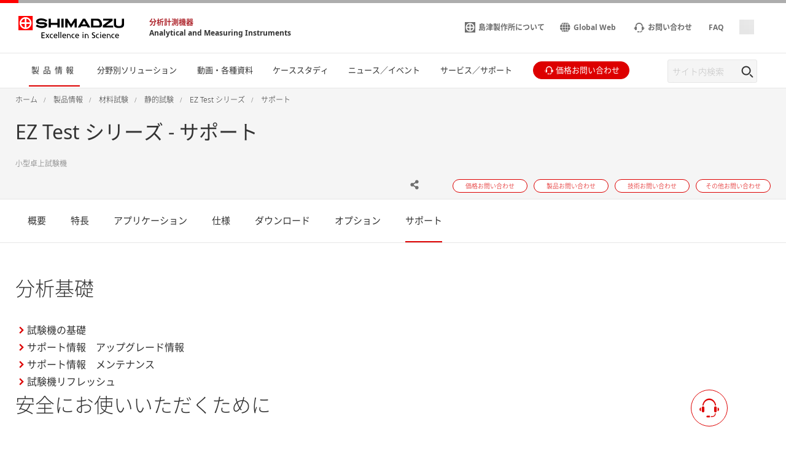

--- FILE ---
content_type: text/html
request_url: https://www.an.shimadzu.co.jp/products/materials-testing/uni-ttm/ez-test/support.html
body_size: 8178
content:
<!DOCTYPE html>
<html lang="ja" dir="ltr" prefix="content: http://purl.org/rss/1.0/modules/content/  dc: http://purl.org/dc/terms/  foaf: http://xmlns.com/foaf/0.1/  og: http://ogp.me/ns#  rdfs: http://www.w3.org/2000/01/rdf-schema#  schema: http://schema.org/  sioc: http://rdfs.org/sioc/ns#  sioct: http://rdfs.org/sioc/types#  skos: http://www.w3.org/2004/02/skos/core#  xsd: http://www.w3.org/2001/XMLSchema# ">
  <head>
            <script type="text/javascript" src="https://cdns.gigya.com/js/gigya.js?apikey=4_isS4BearonjpxhbjL5FI4w"></script>
    <meta charset="utf-8" />
<meta name="description" content="こちらはEZ Test シリーズのサポートページです。" />
<meta property="og:url" content="https://www.an.shimadzu.co.jp/products/materials-testing/uni-ttm/ez-test/support.html" />
<meta property="og:title" content="EZ Test シリーズ - サポート" />
<meta property="og:description" content="こちらはEZ Test シリーズのサポートページです。" />
<meta property="og:image" content="https://www.an.shimadzu.co.jp/sites/an.shimadzu.co.jp/files/pim/pim_product_basic/7774/qn50420000006aov_0.jpg" />
<meta name="twitter:image" content="https://www.an.shimadzu.co.jp/sites/an.shimadzu.co.jp/files/pim/pim_product_basic/7774/qn50420000006aov_0.jpg" />
<meta name="MobileOptimized" content="width" />
<meta name="HandheldFriendly" content="true" />
<meta name="viewport" content="width=device-width, initial-scale=1.0" />
<link rel="preload" as="style" href="/themes/custom/shimadzu_an/css/d7_style.css?r=20260129&amp;t8sk93" />
<link rel="preload" as="style" href="/themes/custom/shimadzu_an/css/style.css?r=20260129&amp;t8sk93" />
<link rel="preload" as="font" href="/themes/custom/shimadzu_an/fonts/NotoSans-Bold.ttf" type="font/ttf" crossorigin="anonymous" />
<link rel="preload" as="font" href="/themes/custom/shimadzu_an/fonts/NotoSans-Bold.woff" type="font/woff" crossorigin="anonymous" />
<link rel="preload" as="font" href="/themes/custom/shimadzu_an/fonts/NotoSans-Bold.woff2" type="font/woff2" crossorigin="anonymous" />
<link rel="preload" as="font" href="/themes/custom/shimadzu_an/fonts/NotoSans-Light.ttf" type="font/ttf" crossorigin="anonymous" />
<link rel="preload" as="font" href="/themes/custom/shimadzu_an/fonts/NotoSans-Light.woff" type="font/woff" crossorigin="anonymous" />
<link rel="preload" as="font" href="/themes/custom/shimadzu_an/fonts/NotoSans-Light.woff2" type="font/woff2" crossorigin="anonymous" />
<link rel="preload" as="font" href="/themes/custom/shimadzu_an/fonts/NotoSans-LightItalic.ttf" type="font/ttf" crossorigin="anonymous" />
<link rel="preload" as="font" href="/themes/custom/shimadzu_an/fonts/NotoSans-LightItalic.woff" type="font/woff" crossorigin="anonymous" />
<link rel="preload" as="font" href="/themes/custom/shimadzu_an/fonts/NotoSans-LightItalic.woff2" type="font/woff2" crossorigin="anonymous" />
<link rel="preload" as="font" href="/themes/custom/shimadzu_an/fonts/NotoSans-Regular.ttf" type="font/ttf" crossorigin="anonymous" />
<link rel="preload" as="font" href="/themes/custom/shimadzu_an/fonts/NotoSans-Regular.woff" type="font/woff" crossorigin="anonymous" />
<link rel="preload" as="font" href="/themes/custom/shimadzu_an/fonts/NotoSans-Regular.woff2" type="font/woff2" crossorigin="anonymous" />
<link rel="preload" as="font" href="/themes/custom/shimadzu_an/fonts/icons.ttf" type="font/ttf" crossorigin="anonymous" />
<link rel="preload" as="font" href="/themes/custom/shimadzu_an/fonts/icons.woff" type="font/woff" crossorigin="anonymous" />
<link rel="preload" as="font" href="/themes/custom/shimadzu_an/fonts/icons.woff2" type="font/woff2" crossorigin="anonymous" />
<link rel="preload" as="script" href="/themes/custom/shimadzu_an/js/lib.js?v=20260129" />
<link rel="preload" as="script" href="/themes/custom/shimadzu_an/js/main.js?v=20260129" />
<link rel="preload" as="style" href="/themes/custom/shimadzu_an/vuejs/css/chunk-vendors.css?r=20260129&amp;t8sk93" />
<link rel="preload" as="script" href="/themes/custom/shimadzu_an/vuejs/js/chunk-common.js?v=20260129" />
<link rel="preload" as="script" href="/themes/custom/shimadzu_an/vuejs/js/chunk-vendors.js?v=20260129" />
<link rel="preload" as="script" href="/themes/custom/shimadzu_an/vuejs/js/membershipcontroll.js?v=20260129" />
<link rel="preload" as="script" href="/themes/custom/shimadzu_an/vuejs/js/newmark.js?v=20260129" />
<link rel="preload" as="fetch" href="/json/applications/application_landing_list.json" type="application/json" crossorigin="anonymous" />

    <title>EZ Test シリーズ - サポート : 分析計測機器（分析装置） 島津製作所</title>
    <link rel="stylesheet" media="all" href="/themes/contrib/stable/css/system/components/align.module.css?t8sk93" />
<link rel="stylesheet" media="all" href="/themes/contrib/stable/css/system/components/clearfix.module.css?t8sk93" />
<link rel="stylesheet" media="all" href="/themes/contrib/stable/css/system/components/hidden.module.css?t8sk93" />
<link rel="stylesheet" media="all" href="/themes/contrib/stable/css/core/assets/vendor/normalize-css/normalize.css?t8sk93" />
<link rel="stylesheet" media="all" href="/themes/custom/shimadzu_an/css/style.css?r=20260129&amp;t8sk93" />
<link rel="stylesheet" media="all" href="/themes/custom/shimadzu_an_jp/css/style_jp.css?r=20260129&amp;t8sk93" />
<link rel="stylesheet" media="all" href="/themes/custom/shimadzu_an/vuejs/css/chunk-vendors.css?r=20260129&amp;t8sk93" />
<link rel="stylesheet" media="all" href="/themes/custom/shimadzu_an/css/d7_style.css?r=20260129&amp;t8sk93" />

    <script type="application/json" data-drupal-selector="drupal-settings-json">{"path":{"baseUrl":"\/","pathPrefix":"","currentPath":"iwgp_view_mode_page\/support\/node\/158","currentPathIsAdmin":false,"isFront":false,"currentLanguage":"ja"},"pluralDelimiter":"\u0003","gtm":{"tagId":null,"settings":{"data_layer":"dataLayer","include_environment":false},"tagIds":["GTM-M75JDCN"]},"gtag":{"tagId":"","consentMode":false,"otherIds":[],"events":[],"additionalConfigInfo":[]},"suppressDeprecationErrors":true,"ajaxPageState":{"libraries":"[base64]","theme":"shimadzu_an_jp","theme_token":null},"ajaxTrustedUrl":[],"vueComponent":{"common":{"nid":158,"bundle":"product_page"},"productPage":{"productId":3433,"topCategoryId":408,"topCategoryNid":67},"contentTop":{"pageId":"239","releaseTime":0},"section":"section_1","membershipcontroll":{"logout":{"keepPage":true},"page":{"topPage":"\/index.html"},"myPage":{"top":"\/member\/s\/index.html","downloadHistory":"\/member\/s\/history\/index.html","setting":"\/member\/s\/setting\/index.html"},"passwordReminder":{"sitekey":"6Lc2bUAsAAAAAPSaQCcBEnXYNH2jtUpIO9evC7Do"}},"silveregg":{"domain":"shimadzuan.silveregg.net","specId":{"product":"pc311","application":"pc313","webinar":"","popularApplication":"","popularCatalog":""},"sendPageAccess":false},"useDoubleOptIn":{"enable":true},"idShimadzu":{"domain":"https:\/\/id.shimadzu.com\/","top":"\/index.html","register":"\/comsys\/register\/index.html","login":"\/comsys\/login.html","edit":"\/comsys\/edit\/index.html","service":"\/comsys\/service\/index.html"},"sites":{"isParent":false,"parent":{"code":"scj","label":"SCJ","url":"https:\/\/www.shimadzu.com\/an","basePath":"\/an\/"},"current":{"code":"an_jp","label":"JP","url":"https:\/\/www.an.shimadzu.co.jp","basePath":"\/"},"pageListSites":[]},"singleSignOn":{"language":"ja","screenSet":{"registration":"jpweb-RegistrationLogin"},"domainName":"jpweb","interestsProduct":true,"useChildContext":1}},"staticDomain":"","user":{"uid":0,"permissionsHash":"b37fdbaf7f5299a5ccfc6afb2d607f4bbdaeccc8bc3da14f5cbb78002cf9b0f8"}}</script>
<script src="/core/assets/vendor/jquery/jquery.min.js?v=3.7.1"></script>
<script src="/core/misc/drupalSettingsLoader.js?v=10.3.10"></script>
<script src="/cgi-bin/now_time.cgi"></script>
<script src="/modules/contrib/google_tag/js/gtm.js?t8sk93"></script>
<script src="/modules/contrib/google_tag/js/gtag.js?t8sk93"></script>

  </head>
  <body>
    <noscript><iframe src="https://www.googletagmanager.com/ns.html?id=GTM-M75JDCN"
                  height="0" width="0" style="display:none;visibility:hidden"></iframe></noscript>

      <div class="dialog-off-canvas-main-canvas" data-off-canvas-main-canvas>
      <header  class="r-header log-cmn-header">
    <section  id="block-shimadzu-an-jp-headerblock" class="l-header">

  <div class="l-header__preBlock"></div>
    <section class="p-headerLogo">
  
      <div class="p-headerLogo__logoImage">
      <a href="https://www.shimadzu.co.jp/">
        <img src="/themes/custom/shimadzu_an/images/logo/logo.svg" alt="Shimadzu" style="width: 172px; height: 37px;">
             </a>
      <div class="p-headerLogo__siteType">
        <p>
          <a href="/">分析計測機器</a>
        </p>
        <p>
          <a href="/">Analytical and Measuring Instruments</a>
        </p>
      </div>
    </div>
        <div class="p-headerLogo__logoImage--pcSmall">
      <a href="https://www.shimadzu.co.jp/">
        <img src="/themes/custom/shimadzu_an/images/logo/logo_short.svg" alt="Shimadzu">
            </a>
    </div>
        <div class="p-headerLogo__logoImage--sp">
      <a href="https://www.shimadzu.co.jp/">
        <img src="/themes/custom/shimadzu_an/images/logo/logo_sp.svg" alt="Shimadzu">
            </a>
    </div>
  </section>

      <section class="p-headerIconMenu">
      <ul class="p-headerIconMenu__wrap">
                                                              <li class="p-headerIconMenu__unit u-mobileDisplay--show">
            <a href="/search/index.html">
                              <i class="icon-sh-search"></i>
                                  <i class="icon-sh-search-mobile"></i>
                                            <span class="p-headerIconMenu__text"></span>
            </a>
          </li>
                                                                <li class="p-headerIconMenu__unit u-mobileDisplay--hideFlex">
            <a href="https://www.shimadzu.co.jp/aboutus/">
                              <i class="icon-sh-shimadzu-logo"></i>
                                            <span class="p-headerIconMenu__text">島津製作所について</span>
            </a>
          </li>
                                                                <li class="p-headerIconMenu__unit u-mobileDisplay--hideFlex">
            <a href="https://www.shimadzu.com/an/">
                              <i class="icon-sh-earth"></i>
                                            <span class="p-headerIconMenu__text">Global Web</span>
            </a>
          </li>
                                                                <li class="p-headerIconMenu__unit ">
            <a href="/service-support/contact/index.html">
                              <i class="icon-sh-mini-contact"></i>
                                  <i class="icon-sh-mini-contact-mobile"></i>
                                            <span class="p-headerIconMenu__text">お問い合わせ</span>
            </a>
          </li>
                                                                <li class="p-headerIconMenu__unit u-mobileDisplay--hideFlex">
            <a href="https://faq.an.shimadzu.co.jp/?site_domain=default">
                            <span class="p-headerIconMenu__text">FAQ</span>
            </a>
          </li>
                                  
        <li id="vue_mypage_icon"></li>
<li id="vue_login_icon"></li>
<li id="vue_logout_icon"></li>

                </ul>
          <div class="p-headerIconMenu__mobileHamburger">
        <div class="p-headerIconMenu__mobileHamburgerLine">
          <div></div>
          <div></div>
          <div></div>
        </div>
      </div>
      </section>
  <section class="p-headerLogo__underSiteTypeLogo">
    <div class="p-headerLogo__siteType">
      <p>
        <a href="/">分析計測機器</a>
      </p>
      <p>
        <a href="/">Analytical and Measuring Instruments</a>
      </p>
    </div>
  </section>
    

      <div id="vue_global_nav" class="l-header__navigationMenu">
    <section class="p-globalNav">
      <nav>
        <ul class="p-globalNav__wrap" id="global_nav">
                                                                                                                              <li
                class="p-globalNav__unit is-current"
                name="global_nav_section"
                data-section="section_1"
                data-title="製品情報"
                data-link="/products/index.html"
                data-menu-type="product"
                data-input-url="false"
                >
                <div class="p-globalNav__categoryName">製品情報</div>
                <i class="icon-sh-arrowRight"></i>
              </li>
                                                                                                                                          <li
                class="p-globalNav__unit "
                name="global_nav_section"
                data-section="section_2"
                data-title="分野別ソリューション"
                data-link="/industries/index.html"
                data-menu-type="industry"
                data-input-url="false"
                >
                <div class="p-globalNav__categoryName">分野別ソリューション</div>
                <i class="icon-sh-arrowRight"></i>
              </li>
                                                                                                                                          <li
                class="p-globalNav__unit "
                name="global_nav_section"
                data-section="section_3"
                data-title="動画・各種資料"
                data-link="/resources/index.html"
                data-menu-type="resources"
                data-input-url="false"
                >
                <div class="p-globalNav__categoryName">動画・各種資料</div>
                <i class="icon-sh-arrowRight"></i>
              </li>
                                                                                                                                          <li
                class="p-globalNav__unit u-mobileDisplay--hide "
                name="global_nav_section"
                data-section="section_4"
                data-title="ケーススタディ"
                data-link="/case-studies/index.html"
                data-menu-type="case_study"
                data-input-url="false"
                >
                <div class="p-globalNav__categoryName">ケーススタディ</div>
                <i class="icon-sh-arrowRight"></i>
              </li>
              <li class="p-globalNav__unit--mobileLink">
                <a href="/case-studies/index.html" class="p-globalNav__categoryName--mobile">
                  ケーススタディ
                  <i class="icon-sh-arrowRight"></i>
                </a>
              </li>
                                                                                                                                          <li
                class="p-globalNav__unit u-mobileDisplay--hide "
                name="global_nav_section"
                data-section="section_5"
                data-title="ニュース／イベント"
                data-link="/news-events/index.html"
                data-menu-type="news"
                data-input-url="false"
                >
                <div class="p-globalNav__categoryName">ニュース／イベント</div>
                <i class="icon-sh-arrowRight"></i>
              </li>
              <li class="p-globalNav__unit--mobileLink">
                <a href="/news-events/index.html" class="p-globalNav__categoryName--mobile">
                  ニュース／イベント
                  <i class="icon-sh-arrowRight"></i>
                </a>
              </li>
                                                                                                                                          <li
                class="p-globalNav__unit "
                name="global_nav_section"
                data-section="section_6"
                data-title="サービス／サポート"
                data-link="/service-support/index.html"
                data-menu-type="support"
                data-input-url="false"
                >
                <div class="p-globalNav__categoryName">サービス／サポート</div>
                <i class="icon-sh-arrowRight"></i>
              </li>
                                                      <li class="p-globalNav__unit--iconButton">
              <a href="/forms/price/index.html" class="log-cmn-megamenu-priceinquiry">
                <div class="c-basicButton--XXSmallFullWidth p-fillButton u-noMargin--top">
                  <i class="icon-sh-mini-contact icon--show"></i>
                  <span class="p-globalNav__categoryName--iconText">
                    価格お問い合わせ
                  </span>
                </div>
              </a>
            </li>
                  </ul>
        <!-- 検索ボックス -->
        <div class="p-globalNav__searchArea">
          <form name="SS_searchForm" id="SS_searchForm" action="/search/index.html" method="get" enctype="application/x-www-form-urlencoded">
            <div class="p-globalNav__searchBox">
              <input id="SS_searchQuery" name="keyword" value class="p-globalNav__searchText" maxlength="256" autocomplete="off" placeholder="サイト内検索" type="text"/>
              <div class="p-globalNav__searchButton" onclick="SS_searchForm.submit()">
                <i class="icon-sh-search"></i>
              </div>
            </div>
          </form>
        </div>
      </nav>
    </section>
    
    <section id="vue_global_nav_menu"></section>
  </div>
    <div class="l-header__afterBlock"></div>

</section>
<span id="vue_register_modal"></span>
<span id="vue_register_additional_modal"></span>
<span id="vue_register_additional_modal_complete"></span>
<span id="vue_login_modal"></span>
<span id="vue_RenewalUserModal_modal"></span>
<span id="vue_password_reminder_modal"></span>
<span id="vue_call_download_link"></span>
<span id="vue_error_modal"></span>
<script type="text/javascript">
  document.write(unescape('%3Cscript src="/themes/custom/shimadzu_an/js/sync/syncsuggest_smz.js" type="text/javascript"%3E%3C/script%3E'));
  SYNCSEARCH_SITE = "KWBG4K9Y";
  SYNCSEARCH_GROUP = "39";
  SYNCSEARCH_GROUP1 = "39";
</script>

	





  <div id="vue_rcmd_send_page_access"></div>
        <div id="vue_rcmd_show_modal"></div>
  
  </header>
  <div class="u-headerOffset"></div>

<main class="f-main">
  <noscript>
    <div class="noScriptMsg">
      <p>JavaScript Disabled</p>
      <p>Our website uses JavaScript. Please confirm that JavaScript is enabled in your browser.</p>
    </div>
  </noscript>
  
  <section class="f-contentsWrap">
      <section  class="r-contentTop">
      <section class="p-h1Block">
    <div
      class="l-fullWidth--PCContentsNoPadding">
              <div id="breadcrumbs" class="p-h1Block__breadCrumb">
    <div class="l-fullWidth--PCContents">
      <ul
        class="p-breadCrumb log-cmn-breadcrumblist">
        <!-- Linkオブジェクト配列のループ -->
                  <li class="p-breadCrumb__item">
            <!-- Linkオブジェクト -->
                          <a href="/index.html"><span>ホーム</span></a>
                      </li>
                  <li class="p-breadCrumb__item">
            <!-- Linkオブジェクト -->
                          <a href="/products/index.html"><span>製品情報</span></a>
                      </li>
                  <li class="p-breadCrumb__item">
            <!-- Linkオブジェクト -->
                          <a href="/products/materials-testing/index.html"><span>材料試験</span></a>
                      </li>
                  <li class="p-breadCrumb__item">
            <!-- Linkオブジェクト -->
                          <a href="/products/materials-testing/uni-ttm/index.html"><span>静的試験</span></a>
                      </li>
                  <li class="p-breadCrumb__item">
            <!-- Linkオブジェクト -->
                          <a href="/products/materials-testing/uni-ttm/ez-test/index.html"><span>EZ Test シリーズ</span></a>
                      </li>
                  <li class="p-breadCrumb__item">
            <!-- Linkオブジェクト -->
                          <a href="/products/materials-testing/uni-ttm/ez-test/support.html"><span>サポート</span></a>
                      </li>
              </ul>
    </div>
  </div>

    </div>
    <div class="l-fullWidth--PCContents">
      <div class="p-h1Block__titleArea">
        <div>
                    
<h1 class="p-h1Block__title">EZ Test シリーズ - サポート</h1>
        </div>
      </div>
            <p class="p-h1Block__subTitle ">小型卓上試験機</p>

                    
<div class="p-h1Block__buttonArea">
  <div class="p-h1Block__userReact">
    <div class="shareWrapper">
      <div class="p-iconButton--share">
        <button id="share-button">
          <i class="icon-sh-share iconColorGray"></i>
        </button>
        <div class="p-iconButton__tooltip--share">
          <p class="share">Share</p>
        </div>
      </div>
      <div id="share-menu" class="shareMenu is-invisible">
        <div class="shareMenu__textArea">
          <p>Share</p>
        </div>
        <div class="shareMenu__linkArea">
          <ul>
            <li class="log-cmn-h1-snsshare-twitter">
              <i class="icon-sh-twitter"></i>
              <a href="https://twitter.com/share?url=https://www.an.shimadzu.co.jp/products/materials-testing/uni-ttm/ez-test/index.html" rel="nofollow noopener noreferrer" target="_blank" >X (Twitter)</a>
            </li>
            <li class="log-cmn-h1-snsshare-facebook">
              <i class="icon-sh-facebook"></i>
              <a href="https://www.facebook.com/share.php?u=https://www.an.shimadzu.co.jp/products/materials-testing/uni-ttm/ez-test/index.html" rel="nofollow noopener noreferrer" target="_blank">Facebook</a>
            </li>
            <li class="log-cmn-h1-snsshare-linkedin">
              <i class="icon-sh-linkedin"></i>
              <a href="https://www.linkedin.com/shareArticle?mini=true&url=https://www.an.shimadzu.co.jp/products/materials-testing/uni-ttm/ez-test/index.html" rel="nofollow noopener noreferrer" target="_blank">LinkedIn</a>
            </li>
          </ul>
        </div>
      </div>
    </div>
        <div id="vue_bookmark_in_page" class="p-iconButton--addBookmark">
      <button id="bookmark-button">
        <i id="bookmark-icon" class="icon-sh-heart-open iconColorGray"></i>
      </button>
      <div class="p-iconButton__tooltip--bookmark">
        <p id="bookmark-tooltipText" class="addBookmark">Add Bookmark</p>
      </div>
    </div>
      </div>
  <ul class="p-h1Block__inquiry log-cmn-h1-contactlist">
          <li class="p-h1Block__inquiryItem">
        <a class="p-inquiryButton" href="/forms/price/index.html?product_category=%E6%9D%90%E6%96%99%E8%A9%A6%E9%A8%93&amp;product_name=EZ%20Test%20%E3%82%B7%E3%83%AA%E3%83%BC%E3%82%BA&amp;page=webform_start" >
          <span class="p-inquiryButton__text">価格お問い合わせ</span>
        </a>
      </li>
          <li class="p-h1Block__inquiryItem">
        <a class="p-inquiryButton" href="/forms/product/index.html?product_category=%E6%9D%90%E6%96%99%E8%A9%A6%E9%A8%93&amp;product_name=EZ%20Test%20%E3%82%B7%E3%83%AA%E3%83%BC%E3%82%BA&amp;page=webform_start" >
          <span class="p-inquiryButton__text">製品お問い合わせ</span>
        </a>
      </li>
          <li class="p-h1Block__inquiryItem">
        <a class="p-inquiryButton" href="/forms/technical-support/index.html?product_category=%E6%9D%90%E6%96%99%E8%A9%A6%E9%A8%93&amp;product_name=EZ%20Test%20%E3%82%B7%E3%83%AA%E3%83%BC%E3%82%BA&amp;page=webform_start" >
          <span class="p-inquiryButton__text">技術お問い合わせ</span>
        </a>
      </li>
          <li class="p-h1Block__inquiryItem">
        <a class="p-inquiryButton" href="/forms/other/index.html?product_category=%E6%9D%90%E6%96%99%E8%A9%A6%E9%A8%93&amp;product_name=EZ%20Test%20%E3%82%B7%E3%83%AA%E3%83%BC%E3%82%BA" >
          <span class="p-inquiryButton__text">その他お問い合わせ</span>
        </a>
      </li>
      </ul>
</div>
          </div>
  </section>

  </section>

    <!-- Content START -->
      <section  class="r-content">
    <div data-drupal-messages-fallback class="hidden"></div><div id="block-shimadzu-an-jp-content" class="block block-system block-system-main-block">
  
    
      
  <section class="l-fullWidth">
    <section class="p-tabMenu--top">
      <ul class="p-tabMenu__wrap">
                  <li class="p-tabMenu__unit ">
            <a id="概要" href="/products/materials-testing/uni-ttm/ez-test/index.html"  >概要</a>
          </li>
                  <li class="p-tabMenu__unit ">
            <a id="特長" href="/products/materials-testing/uni-ttm/ez-test/features.html"  >特長</a>
          </li>
                  <li class="p-tabMenu__unit ">
            <a id="アプリケーション" href="/products/materials-testing/uni-ttm/ez-test/applications.html"  >アプリケーション</a>
          </li>
                  <li class="p-tabMenu__unit ">
            <a id="仕様" href="/products/materials-testing/uni-ttm/ez-test/spec.html"  >仕様</a>
          </li>
                  <li class="p-tabMenu__unit ">
            <a id="ダウンロード" href="/products/materials-testing/uni-ttm/ez-test/downloads.html"  >ダウンロード</a>
          </li>
                  <li class="p-tabMenu__unit ">
            <a id="オプション" href="/products/materials-testing/uni-ttm/ez-test/option.html"  >オプション</a>
          </li>
                  <li class="p-tabMenu__unit is-current">
            <a id="サポート" href="/products/materials-testing/uni-ttm/ez-test/support.html"  >サポート</a>
          </li>
              </ul>
      <div class="p-tabMenu__scrollButton">
        <div class="p-tabMenu__scrollButtonLeft">
          <i class="icon-sh-arrowLeft"></i>
        </div>
        <div class="p-tabMenu__scrollButtonRight is-active">
          <i class="icon-sh-arrowRight"></i>
        </div>
      </div>
    </section>
  </section>
<div class="u-margin--SP30--PC50"></div>
            <section class="l-fullWidth--PCContents">
              <h2 class="u-noMargin--top">分析基礎</h2>
        <ul>
                      <li>
              <div class="c-primaryLink">
                <i class="icon-sh-arrowRight-small"></i>
                <a href="/service-support/analysis-basics/testing-machine/index.html" class="c-primaryLink__text">試験機の基礎</a>
              </div>
            </li>
                      <li>
              <div class="c-primaryLink">
                <i class="icon-sh-arrowRight-small"></i>
                <a href="/service-support/technical-support/analysis-basics/test/upgrade/index.html" class="c-primaryLink__text">サポート情報　アップグレード情報</a>
              </div>
            </li>
                      <li>
              <div class="c-primaryLink">
                <i class="icon-sh-arrowRight-small"></i>
                <a href="/service-support/technical-support/analysis-basics/test/mainte/index.html" class="c-primaryLink__text">サポート情報　メンテナンス</a>
              </div>
            </li>
                      <li>
              <div class="c-primaryLink">
                <i class="icon-sh-arrowRight-small"></i>
                <a href="/service-support/technical-support/analysis-basics/test/refresh/index.html" class="c-primaryLink__text">試験機リフレッシュ</a>
              </div>
            </li>
                  </ul>
              <h2 class="u-noMargin--top">安全にお使いいただくために</h2>
        <ul>
                      <li>
              <div class="c-primaryLink">
                <i class="icon-sh-arrowRight-small"></i>
                <a href="/service-support/technical-support/analysis-basics/test/before/apl/safe/index.html" class="c-primaryLink__text">試験機を安全に正しくお使いいただくために</a>
              </div>
            </li>
                  </ul>
          </section>
          <section class="l-fullWidth--PCContents">
      <a id="anchor_latest_webinar_0" name="anchor_latest_webinar_0" class="u-anchor"></a>
      <h2>最新セミナー動画</h2>
      <div class="l-gridWrap">
        <ul>
                      <li class="l-gridWrap__unit">
                
<article class="p-webinarCard c-card">
<a href="https://www.an.shimadzu.co.jp/s/resources/webinars/autograph-1/index.html" class="c-card__wrap p-webinarCard__content1column  " target="_blank" rel="noopener noreferrer">

          <div class="c-card__imageArea p-webinarCard__imageArea">
        <div class="c-card__imageAreaInner p-webinarCard__imageAreaInner">
          <img src="/sites/an.shimadzu.co.jp/files/pim/pim_webinar/657/autograph1.jpg" alt="精密万能試験機（オートグラフ）入門講座① 強度試験の概要">
        </div>
      </div>
        <div class="c-card__textArea p-webinarCard__textArea">
      <div class="c-card__textAreaInner">
        <p class="p-text__italic">
          2023.12
        </p>
        <div class="c-card__titleArea p-webinarCard__titleArea">
          <i class="icon-sh-arrowRight-small"></i>
          <p class="c-card__title p-webinarCard__title">
            精密万能試験機（オートグラフ）入門講座① 強度試験の概要
                          <i class="icon-sh-members-only p-icon--membersOnly"></i>
                      </p>
        </div>
        <div class="c-tags">
          <ul class="c-tags__tagsArea">
                          <li class="c-tags__tag">材料試験</li>
                      </ul>
        </div>
        <p class="c-card__summary p-webinarCard__summary">
          強度試験では、金属や樹脂のような材料をはじめとする物体に力を加えたときの物体の特性を調べます。この動画では、強度試験の目的や使用されるシーン、得られるデータをまとめた概要についてご紹介します。
        </p>
      </div>
    </div>
  </a>
  </article>
            </li>
                  </ul>
      </div>
                    <div class="l-fullWidth--PCContentsCenter">
          <a href="/resources/webinars/index.html?product=408#anchor_webinar_0" class="c-basicButton p-primaryButton ">
            More
          </a>
        </div>
          </section>
                <div class="u-margin--SP30--PC60"></div>
  <a id="support_manuals" name="support_manuals" class="u-anchor"></a>
    
<vue class="js-pdfDownloadList">
  {&quot;title&quot;:&quot;Manual Downloads&quot;,&quot;description&quot;:&quot;Download the latest manual.&quot;,&quot;source&quot;:&quot;product&quot;,&quot;key&quot;:3433,&quot;max&quot;:30,&quot;filter_types&quot;:[&quot;manuals&quot;],&quot;link_title&quot;:&quot;View other Downloads&quot;,&quot;link_url&quot;:&quot;&quot;}
</vue>

    
<div class="u-marginBottom--SP40--PC100"></div>


<div  class="log-contents">
    <section class="l-fullWidth">
    <section class="p-tabMenu--bottom">
      <ul class="p-tabMenu__wrap">
                  <li class="p-tabMenu__unit ">
            <a id="概要" href="/products/materials-testing/uni-ttm/ez-test/index.html"  >概要</a>
          </li>
                  <li class="p-tabMenu__unit ">
            <a id="特長" href="/products/materials-testing/uni-ttm/ez-test/features.html"  >特長</a>
          </li>
                  <li class="p-tabMenu__unit ">
            <a id="アプリケーション" href="/products/materials-testing/uni-ttm/ez-test/applications.html"  >アプリケーション</a>
          </li>
                  <li class="p-tabMenu__unit ">
            <a id="仕様" href="/products/materials-testing/uni-ttm/ez-test/spec.html"  >仕様</a>
          </li>
                  <li class="p-tabMenu__unit ">
            <a id="ダウンロード" href="/products/materials-testing/uni-ttm/ez-test/downloads.html"  >ダウンロード</a>
          </li>
                  <li class="p-tabMenu__unit ">
            <a id="オプション" href="/products/materials-testing/uni-ttm/ez-test/option.html"  >オプション</a>
          </li>
                  <li class="p-tabMenu__unit is-current">
            <a id="サポート" href="/products/materials-testing/uni-ttm/ez-test/support.html"  >サポート</a>
          </li>
              </ul>
      <div class="p-tabMenu__scrollButton">
        <div class="p-tabMenu__scrollButtonLeft">
          <i class="icon-sh-arrowLeft"></i>
        </div>
        <div class="p-tabMenu__scrollButtonRight is-active">
          <i class="icon-sh-arrowRight"></i>
        </div>
      </div>
    </section>
  </section>
</div>


  </div>

  </section>

    <!-- Content END -->
    
  </section>
  
</main>
  <footer  class="r-footer log-cmn-footer">
    	<div id="vue_cookie_consent"></div>
<div id="vue_cookie_opt_out"></div>
<div  id="block-shimadzu-an-jp-footerblock" class="p-footer">
						<div id="contactShimadzu" class=" p-footer__contactshimadzu">
				<div class="p-contactShimadzu__icon">
					<i class="icon-sh-contact"></i>
				</div>
								<div class="p-contactShimadzu__title">Contact SHIMADZU</div>
								<ul class="p-contactShimadzu__inquiryWrap log-cmn-contactlist log-cmn-footer-contactlist">
											<li class="p-contactShimadzu__inquiryItem">
							<a class="p-contactShimadzu__inquiryButton" href="/forms/price/index.html?product_category=%E6%9D%90%E6%96%99%E8%A9%A6%E9%A8%93&amp;product_name=EZ%20Test%20%E3%82%B7%E3%83%AA%E3%83%BC%E3%82%BA&amp;page=webform_start" >
								価格お問い合わせ
								<i class="icon-sh-arrowRight"></i>
							</a>
						</li>
											<li class="p-contactShimadzu__inquiryItem">
							<a class="p-contactShimadzu__inquiryButton" href="/forms/product/index.html?product_category=%E6%9D%90%E6%96%99%E8%A9%A6%E9%A8%93&amp;product_name=EZ%20Test%20%E3%82%B7%E3%83%AA%E3%83%BC%E3%82%BA&amp;page=webform_start" >
								製品お問い合わせ
								<i class="icon-sh-arrowRight"></i>
							</a>
						</li>
											<li class="p-contactShimadzu__inquiryItem">
							<a class="p-contactShimadzu__inquiryButton" href="/forms/technical-support/index.html?product_category=%E6%9D%90%E6%96%99%E8%A9%A6%E9%A8%93&amp;product_name=EZ%20Test%20%E3%82%B7%E3%83%AA%E3%83%BC%E3%82%BA&amp;page=webform_start" >
								技術お問い合わせ
								<i class="icon-sh-arrowRight"></i>
							</a>
						</li>
											<li class="p-contactShimadzu__inquiryItem">
							<a class="p-contactShimadzu__inquiryButton" href="/forms/other/index.html?product_category=%E6%9D%90%E6%96%99%E8%A9%A6%E9%A8%93&amp;product_name=EZ%20Test%20%E3%82%B7%E3%83%AA%E3%83%BC%E3%82%BA" >
								その他お問い合わせ
								<i class="icon-sh-arrowRight"></i>
							</a>
						</li>
									</ul>
			</div>
										<div class="p-footer__categories">
						<div class="l-fullWidth--PCContents--footer p-footer__categoriesInner">
				<ul class="p-footer__categoriesWrap">
											<li class="p-footer__categoryItem">
							<a class="p-footer__categoryButton" href="/products/index.html">製品情報</a>
						</li>
											<li class="p-footer__categoryItem">
							<a class="p-footer__categoryButton" href="/industries/index.html">分野別ソリューション</a>
						</li>
											<li class="p-footer__categoryItem">
							<a class="p-footer__categoryButton" href="/resources/index.html">動画・各種資料</a>
						</li>
											<li class="p-footer__categoryItem">
							<a class="p-footer__categoryButton" href="/case-studies/index.html">ケーススタディ</a>
						</li>
											<li class="p-footer__categoryItem">
							<a class="p-footer__categoryButton" href="/news-events/index.html">ニュース／イベント</a>
						</li>
											<li class="p-footer__categoryItem">
							<a class="p-footer__categoryButton" href="/service-support/index.html">サービス／サポート</a>
						</li>
									</ul>
				<div class="p-footer__snsIcons">
											<a href="/member/s/setting/index.html" class="p-subscribe" >
							<i class="icon-sh-mail"></i>
							メール配信の設定
							<i class="icon-sh-arrow"></i>
						</a>
										<div class="p-snsIcon">
						<p class="p-snsIcon__title">FOLLOW US</p>
						<ul class="p-snsIcon__wrap">
																																								<li class="p-snsIcon__item">
										<a href="https://www.facebook.com/ShimadzuCorp" target="_blank" rel="noopener noreferrer">
											<i class="icon-sh-facebook"></i>
										</a>
									</li>
																																																<li class="p-snsIcon__item">
										<a href="https://www.linkedin.com/company/shimadzu-corporation/?" target="_blank" rel="noopener noreferrer">
											<i class="icon-sh-linkedin"></i>
										</a>
									</li>
																																																<li class="p-snsIcon__item">
										<a href="https://www.youtube.com/channel/UCiq46LulzqkSQezkmnsxyAA" target="_blank" rel="noopener noreferrer">
											<i class="icon-sh-youtube"></i>
										</a>
									</li>
																																																																																			</ul>
					</div>
				</div>
			</div>
					</div>
				<div class="p-footer__siteInformation">
			<div class="l-fullWidth--PCContents--footer p-footer__siteInformationInner">
				<ul class="p-footer__policies">
																		<li>
								<a href="https://www.shimadzu.co.jp/attention/privacy.html">プライバシーポリシー</a>
							</li>
																								<li>
								<a href="https://www.shimadzu.co.jp/attention/">ご利用上の注意</a>
							</li>
																								<li>
								<a href="/attention/terms.html">My SHIMADZU for Analytical 規約</a>
							</li>
																								<li>
								<a href="/sitemap.html">サイトマップ</a>
							</li>
																										</ul>
				<div class="p-footer__copyright">
											<img src="/sites/an.shimadzu.co.jp/files/resources/copyright.png" alt="copyright(c)Shimadzu Corporation.all Rights Reserved" style="width: 344px; height: 13px;">
									</div>
			</div>
		</div>
	</div>
	<section class="p-followButton">
		<ul class="p-followButton__wrap">
			<li class="p-followButton__icon--contact">
				<a data-scroll="" href="#contactShimadzu">
					<i class="icon-sh-contact"></i>
				</a>
			</li>
			<li id="vue_bookmark_mobile"></li>
			<li class="p-followButton__icon--arrowTop" style="display: none;">
				<a data-scroll="" href="#">
					<i class="icon-sh-arrowTop"></i>
				</a>
			</li>
		</ul>
	</section>

  </footer>


  </div>

    
    <script src="/core/assets/vendor/once/once.min.js?v=1.0.1"></script>
<script src="/sites/an.shimadzu.co.jp/files/languages/ja_uzO7DmNa5AYOf_7A2hEFgaMvXOAO32D-RjYhmAFBQ24.js?t8sk93"></script>
<script src="/core/misc/drupal.js?v=10.3.10"></script>
<script src="/core/misc/drupal.init.js?v=10.3.10"></script>
<script src="/core/assets/vendor/tabbable/index.umd.min.js?v=6.2.0"></script>
<script src="/core/misc/progress.js?v=10.3.10"></script>
<script src="/core/assets/vendor/loadjs/loadjs.min.js?v=4.3.0"></script>
<script src="/core/misc/debounce.js?v=10.3.10"></script>
<script src="/core/misc/announce.js?v=10.3.10"></script>
<script src="/core/misc/message.js?v=10.3.10"></script>
<script src="/core/misc/ajax.js?v=10.3.10"></script>
<script src="/themes/contrib/stable/js/ajax.js?v=10.3.10"></script>
<script src="/modules/contrib/google_tag/js/gtag.ajax.js?t8sk93"></script>
<script src="/themes/custom/shimadzu_an/js/lib.js?v=20260129"></script>
<script src="/themes/custom/shimadzu_an/js/main.js?v=20260129"></script>
<script src="/themes/custom/shimadzu_an/vuejs/js/chunk-vendors.js?v=20260129"></script>
<script src="/themes/custom/shimadzu_an/vuejs/js/chunk-common.js?v=20260129"></script>
<script src="/themes/custom/shimadzu_an/vuejs/js/membershipcontroll.js?v=20260129"></script>
<script src="/themes/custom/shimadzu_an/vuejs/js/pdfLinks.js?v=20260129"></script>
<script src="/themes/custom/shimadzu_an/vuejs/js/newmark.js?v=20260129"></script>
<script src="/themes/custom/shimadzu_an/vuejs/js/globalNavMenu.js?v=20260129"></script>

    <script type="text/javascript" src="/geotargeting.js?alias=products%2Fmaterials-testing%2Funi-ttm%2Fez-test%2Findex.html"></script>


  </body>
</html>


--- FILE ---
content_type: text/javascript
request_url: https://www.an.shimadzu.co.jp/cgi-bin/now_time.cgi
body_size: 439
content:
var nowtime = "2026/02/01";
